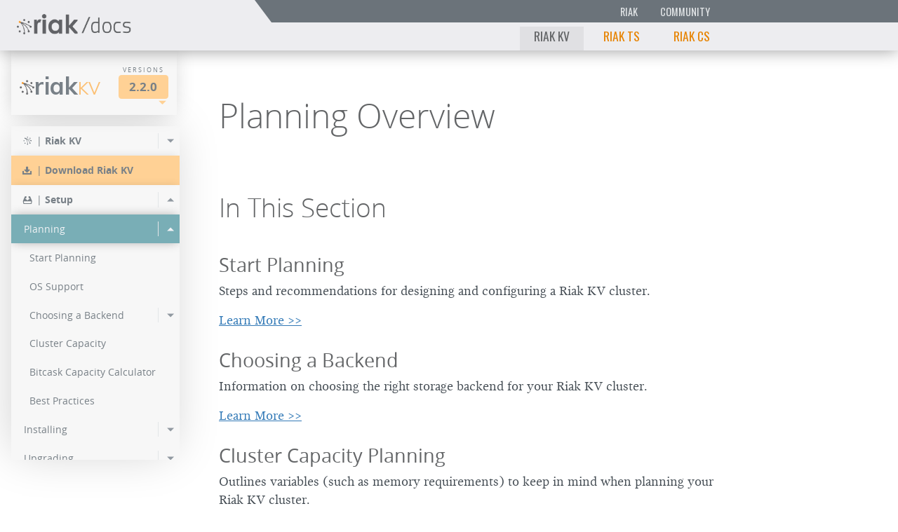

--- FILE ---
content_type: text/html
request_url: https://docs.riak.com/riak/kv/2.2.0/setup/planning/index.html
body_size: 99929
content:
<!DOCTYPE html>







<html class="no-js" lang="en">




<head>

  <meta charset="utf-8">
  <meta content="IE=edge,chrome=1" http-equiv="X-UA-Compatible">
  <meta name="viewport" content="width=device-width">
  <link rel="shortcut icon" href="/images/branding/favicon.ico" type="image/x-icon" />
<!-- Global site tag (gtag.js) - Google Analytics -->
<script async src="https://www.googletagmanager.com/gtag/js?id=UA-39891693-4"></script>
<script>
	window.dataLayer = window.dataLayer || [];
	function gtag(){dataLayer.push(arguments);}
	gtag('js', new Date());

	gtag('config', 'UA-39891693-4');
</script>
<!-- END Global site tag (gtag.js) - Google Analytics -->
<title>Planning Overview</title>

  <!-- inject:css -->
  <link rel="stylesheet" href="/css/styles-22452ad5ac.min.css">
  <!-- endinject -->
  <link rel="canonical" href="../../../latest/setup/planning/index.html" />
  <!-- The below meta tags are included to allow JS code to use variables
       defined in Hugo---our static site generator. -->
  <meta name="project" content="riak_kv">
  <meta name="version" content="2.2.0">
  <meta name="project_relative_path" content="setup/planning/">

</head>



<body class="riak_kv 2.2.0  ">


  


  
<header class="banner">



  
  <div class="float-right   banner__menu-bars   [bs] hidden-md-up">
    <div class="menu-bars   js_toggle-content-nav"></div>
  </div>



  
  <div class="float-left   banner__docs-logo">
    <a href="/index.html" class="block   docs-logo"><img class="docs-logo__image" src="/images/branding/riak_docs_logo.png"></a>
  </div>



  
  <div class="overflow-hidden   banner__navigation-pane   [bs] hidden-sm-down">


    
    <div class="float-left    banner__intra-brand__width-wrapper">
    <div class="float-right   banner__intra-brand">
	<div class="float-right">
	  <a class="inline-block   banner__brand-link" href="https://riak.com/index.html">Riak</a><a class="inline-block   banner__brand-link" href="/community/">Community</a></div>
    </div>
    </div>




    
    <div class="float-left    banner__intra-site__width-wrapper">
    <div class="float-right   banner__intra-site">
      
      <a class="inline-block   banner__brand-link banner__brand-link--current">Riak KV</a><a class="inline-block   banner__brand-link " href="../../../../ts/latest/index.html">Riak TS</a><a class="inline-block   banner__brand-link " href="/riak/cs/latest/index.html">Riak CS</a></div>
    </div>


  </div>

</header>



  
  



<nav class="content-nav content-nav--top-size-full">




  <div class="content-nav__fixed-top">
    


    <div class="clearfix   version-picker">

  
      <a class="inline-block float-left    product__title" href="/"><img class="product__logo" src="/images/branding/riak-logo.png">Riak<span class="product__title-highlight">KV</span>
      </a>
  

      <div class="inline-block float-right   selector selector--version">
        <header class="selector__title">Versions</header>
        <button class="selector__btn" type="button">2.2.0</button>
        <div    class="selector__arrow"></div>
      </div>

    </div>


  </div>


  
  <div class="overflow-y-hidden   selector-pane__sizing-box selector-pane__sizing-box--hidden">
  <div class="                    selector-pane__shadow-box">

    
    <div class="edge-fader edge-fader--left">
      <span class="inline-block   edge-fader__arrow edge-fader__arrow--invisible"></span>
    </div>
    <div class="edge-fader edge-fader--right">
      <span class="inline-block   edge-fader__arrow edge-fader__arrow--invisible"></span>
    </div>

    <div class="overflow-x        selector-pane__primary selector-pane--versions  js_edge-fader--target">
      
    </div>
  </div>
  </div>




  
  <div class="             content-nav__primary__sizing-box">
  <div class="             content-nav__primary__shadow-box">
  <div class="overflow-y   content-nav__primary">

    <div class="content-nav__menu-container">

      <ul class="content-menu
                 content-menu--depth-0
                 content-menu--open">


        <li >

          <div class="content-menu__item ">

            <span class="block float-left   content-menu__icon-container   docs-icon--riak">|</span>
            <span class="block float-right   content-menu__menu-toggle
                        ">
            </span>

            <a class="block overflow   content-menu__link--depth-0"  href="../../index.html" >
              <span class="block   content-menu__item__right-border"><strong>Riak KV</strong></span>
            </a>

          </div>
          
          


<ul class="content-menu
           content-menu--depth-1
           "
    style="display: none">



  <li>

    <div class="content-menu__item ">

      <a class="block overflow   content-menu__link--depth-1"  href="/riak/kv/2.2.0/release-notes.1.html" >
        <span class="block   content-menu__item__right-border">Release Notes</span>
      </a>

    </div>

  </li>



</ul>

        </li>


        <li class="content-menu__download-entry">

          <div class="content-menu__item ">

            <span class="block float-left   content-menu__icon-container   docs-icon--download-alt">|</span>

            <a class="block overflow   content-menu__link--depth-0"  href="/riak/kv/2.2.0/downloads/index.html" >
              <span class="block   content-menu__item__right-border"><strong>Download Riak KV</strong></span>
            </a>

          </div>

        </li>


        <li >

          <div class="content-menu__item ">

            <span class="block float-left   content-menu__icon-container   docs-icon--install">|</span>
            <span class="block float-right   content-menu__menu-toggle
                         content-menu__menu-toggle--open ">
            </span>

            <a class="block overflow   content-menu__link--depth-0"  href="/riak/kv/2.2.0/setup/index.html" >
              <span class="block   content-menu__item__right-border"><strong>Setup</strong></span>
            </a>

          </div>
          
          


<ul class="content-menu
           content-menu--depth-1
           content-menu--open"
    style="display: block">



  <li>

    <div class="content-menu__item  content-menu__item--selected ">
      <span class="block float-right   content-menu__menu-toggle
                   content-menu__menu-toggle--open ">
      </span>

      <a class="block overflow   content-menu__link--depth-1" >
        <span class="block   content-menu__item__right-border">Planning</span>
      </a>

    </div>
    
    


<ul class="content-menu
           content-menu--depth-2
           content-menu--open"
    style="display: block">



  <li>

    <div class="content-menu__item ">

      <a class="block overflow   content-menu__link--depth-2"  href="/riak/kv/2.2.0/setup/planning/start.1.html" >
        <span class="block   content-menu__item__right-border">Start Planning</span>
      </a>

    </div>

  </li>



  <li>

    <div class="content-menu__item ">

      <a class="block overflow   content-menu__link--depth-2"  href="/riak/kv/2.2.0/setup/planning/operating-system/index.html" >
        <span class="block   content-menu__item__right-border">OS Support</span>
      </a>

    </div>

  </li>



  <li>

    <div class="content-menu__item ">
      <span class="block float-right   content-menu__menu-toggle
                  ">
      </span>

      <a class="block overflow   content-menu__link--depth-2"  href="/riak/kv/2.2.0/setup/planning/backend.1.html" >
        <span class="block   content-menu__item__right-border">Choosing a Backend</span>
      </a>

    </div>
    
    


<ul class="content-menu
           content-menu--depth-3
           "
    style="display: none">



  <li>

    <div class="content-menu__item ">

      <a class="block overflow   content-menu__link--depth-3"  href="/riak/kv/2.2.0/setup/planning/backend/bitcask.1.html" >
        <span class="block   content-menu__item__right-border">Bitcask</span>
      </a>

    </div>

  </li>



  <li>

    <div class="content-menu__item ">

      <a class="block overflow   content-menu__link--depth-3"  href="/riak/kv/2.2.0/setup/planning/backend/leveldb.1.html" >
        <span class="block   content-menu__item__right-border">LevelDB</span>
      </a>

    </div>

  </li>



  <li>

    <div class="content-menu__item ">

      <a class="block overflow   content-menu__link--depth-3"  href="/riak/kv/2.2.0/setup/planning/backend/memory.1.html" >
        <span class="block   content-menu__item__right-border">Memory</span>
      </a>

    </div>

  </li>



  <li>

    <div class="content-menu__item ">

      <a class="block overflow   content-menu__link--depth-3"  href="/riak/kv/2.2.0/setup/planning/backend/multi.1.html" >
        <span class="block   content-menu__item__right-border">Multi-backend</span>
      </a>

    </div>

  </li>



</ul>

  </li>



  <li>

    <div class="content-menu__item ">

      <a class="block overflow   content-menu__link--depth-2"  href="/riak/kv/2.2.0/setup/planning/cluster-capacity.1.html" >
        <span class="block   content-menu__item__right-border">Cluster Capacity</span>
      </a>

    </div>

  </li>



  <li>

    <div class="content-menu__item ">

      <a class="block overflow   content-menu__link--depth-2"  href="/riak/kv/2.2.0/setup/planning/bitcask-capacity-calc.1.html" >
        <span class="block   content-menu__item__right-border">Bitcask Capacity Calculator</span>
      </a>

    </div>

  </li>



  <li>

    <div class="content-menu__item ">

      <a class="block overflow   content-menu__link--depth-2"  href="/riak/kv/2.2.0/setup/planning/best-practices.1.html" >
        <span class="block   content-menu__item__right-border">Best Practices</span>
      </a>

    </div>

  </li>



</ul>

  </li>



  <li>

    <div class="content-menu__item ">
      <span class="block float-right   content-menu__menu-toggle
                  ">
      </span>

      <a class="block overflow   content-menu__link--depth-1"  href="/riak/kv/2.2.0/setup/installing.1.html" >
        <span class="block   content-menu__item__right-border">Installing</span>
      </a>

    </div>
    
    


<ul class="content-menu
           content-menu--depth-2
           "
    style="display: none">



  <li>

    <div class="content-menu__item ">

      <a class="block overflow   content-menu__link--depth-2"  href="/riak/kv/2.2.0/setup/installing/amazon-web-services.1.html" >
        <span class="block   content-menu__item__right-border">Amazon Web Services</span>
      </a>

    </div>

  </li>



  <li>

    <div class="content-menu__item ">

      <a class="block overflow   content-menu__link--depth-2"  href="/riak/kv/2.2.0/setup/installing/debian-ubuntu.1.html" >
        <span class="block   content-menu__item__right-border">Debian &amp; Ubuntu</span>
      </a>

    </div>

  </li>



  <li>

    <div class="content-menu__item ">

      <a class="block overflow   content-menu__link--depth-2"  href="/riak/kv/2.2.0/setup/installing/freebsd.1.html" >
        <span class="block   content-menu__item__right-border">FreeBSD</span>
      </a>

    </div>

  </li>



  <li>

    <div class="content-menu__item ">

      <a class="block overflow   content-menu__link--depth-2"  href="/riak/kv/2.2.0/setup/installing/mac-osx.1.html" >
        <span class="block   content-menu__item__right-border">Mac OS X</span>
      </a>

    </div>

  </li>



  <li>

    <div class="content-menu__item ">

      <a class="block overflow   content-menu__link--depth-2"  href="/riak/kv/2.2.0/setup/installing/rhel-centos.1.html" >
        <span class="block   content-menu__item__right-border">RHEL &amp; CentOS</span>
      </a>

    </div>

  </li>



  <li>

    <div class="content-menu__item ">

      <a class="block overflow   content-menu__link--depth-2"  href="/riak/kv/2.2.0/setup/installing/smartos.1.html" >
        <span class="block   content-menu__item__right-border">SmartOS</span>
      </a>

    </div>

  </li>



  <li>

    <div class="content-menu__item ">

      <a class="block overflow   content-menu__link--depth-2"  href="/riak/kv/2.2.0/setup/installing/solaris.1.html" >
        <span class="block   content-menu__item__right-border">Solaris</span>
      </a>

    </div>

  </li>



  <li>

    <div class="content-menu__item ">

      <a class="block overflow   content-menu__link--depth-2"  href="/riak/kv/2.2.0/setup/installing/suse.1.html" >
        <span class="block   content-menu__item__right-border">SUSE</span>
      </a>

    </div>

  </li>



  <li>

    <div class="content-menu__item ">

      <a class="block overflow   content-menu__link--depth-2"  href="/riak/kv/2.2.0/setup/installing/windows-azure.1.html" >
        <span class="block   content-menu__item__right-border">Windows Azure</span>
      </a>

    </div>

  </li>



  <li>

    <div class="content-menu__item ">
      <span class="block float-right   content-menu__menu-toggle
                  ">
      </span>

      <a class="block overflow   content-menu__link--depth-2"  href="/riak/kv/2.2.0/setup/installing/source.1.html" >
        <span class="block   content-menu__item__right-border">Installing From Source</span>
      </a>

    </div>
    
    


<ul class="content-menu
           content-menu--depth-3
           "
    style="display: none">



  <li>

    <div class="content-menu__item ">

      <a class="block overflow   content-menu__link--depth-3"  href="/riak/kv/2.2.0/setup/installing/source/erlang.1.html" >
        <span class="block   content-menu__item__right-border">Installing Erlang</span>
      </a>

    </div>

  </li>



  <li>

    <div class="content-menu__item ">

      <a class="block overflow   content-menu__link--depth-3"  href="/riak/kv/2.2.0/setup/installing/source/jvm/index.html" >
        <span class="block   content-menu__item__right-border">Installing the JVM</span>
      </a>

    </div>

  </li>



</ul>

  </li>



  <li>

    <div class="content-menu__item ">

      <a class="block overflow   content-menu__link--depth-2"  href="/riak/kv/2.2.0/setup/installing/verify.1.html" >
        <span class="block   content-menu__item__right-border">Verifying an Installation</span>
      </a>

    </div>

  </li>



</ul>

  </li>



  <li>

    <div class="content-menu__item ">
      <span class="block float-right   content-menu__menu-toggle
                  ">
      </span>

      <a class="block overflow   content-menu__link--depth-1"  href="/riak/kv/2.2.0/setup/upgrading.1.html" >
        <span class="block   content-menu__item__right-border">Upgrading</span>
      </a>

    </div>
    
    


<ul class="content-menu
           content-menu--depth-2
           "
    style="display: none">



  <li>

    <div class="content-menu__item ">

      <a class="block overflow   content-menu__link--depth-2"  href="/riak/kv/2.2.0/setup/upgrading/checklist.1.html" >
        <span class="block   content-menu__item__right-border">Production Checklist</span>
      </a>

    </div>

  </li>



  <li>

    <div class="content-menu__item ">

      <a class="block overflow   content-menu__link--depth-2"  href="/riak/kv/2.2.0/setup/upgrading/version.1.html" >
        <span class="block   content-menu__item__right-border">Upgrading to 2.2.0</span>
      </a>

    </div>

  </li>



</ul>

  </li>



  <li>

    <div class="content-menu__item ">

      <a class="block overflow   content-menu__link--depth-1"  href="/riak/kv/2.2.0/setup/downgrade.1.html" >
        <span class="block   content-menu__item__right-border">Downgrading</span>
      </a>

    </div>

  </li>



</ul>

        </li>


        <li >

          <div class="content-menu__item ">

            <span class="block float-left   content-menu__icon-container   docs-icon--cog">|</span>
            <span class="block float-right   content-menu__menu-toggle
                        ">
            </span>

            <a class="block overflow   content-menu__link--depth-0"  href="/riak/kv/2.2.0/configuring.1.html" >
              <span class="block   content-menu__item__right-border"><strong>Configuring</strong></span>
            </a>

          </div>
          
          


<ul class="content-menu
           content-menu--depth-1
           "
    style="display: none">



  <li>

    <div class="content-menu__item ">

      <a class="block overflow   content-menu__link--depth-1"  href="/riak/kv/2.2.0/configuring/basic.1.html" >
        <span class="block   content-menu__item__right-border">Basic Configuration</span>
      </a>

    </div>

  </li>



  <li>

    <div class="content-menu__item ">

      <a class="block overflow   content-menu__link--depth-1"  href="/riak/kv/2.2.0/configuring/backend.1.html" >
        <span class="block   content-menu__item__right-border">Backend Configuration</span>
      </a>

    </div>

  </li>



  <li>

    <div class="content-menu__item ">

      <a class="block overflow   content-menu__link--depth-1"  href="/riak/kv/2.2.0/configuring/managing.1.html" >
        <span class="block   content-menu__item__right-border">Managing Configuration</span>
      </a>

    </div>

  </li>



  <li>

    <div class="content-menu__item ">

      <a class="block overflow   content-menu__link--depth-1"  href="/riak/kv/2.2.0/configuring/reference.html" >
        <span class="block   content-menu__item__right-border">Configuration Reference</span>
      </a>

    </div>

  </li>



  <li>

    <div class="content-menu__item ">

      <a class="block overflow   content-menu__link--depth-1"  href="/riak/kv/2.2.0/configuring/load-balancing-proxy/" >
        <span class="block   content-menu__item__right-border">Load Balancing &amp; Proxy</span>
      </a>

    </div>

  </li>



  <li>

    <div class="content-menu__item ">

      <a class="block overflow   content-menu__link--depth-1"  href="/riak/kv/2.2.0/configuring/search.1.html" >
        <span class="block   content-menu__item__right-border">Riak Search Settings</span>
      </a>

    </div>

  </li>



  <li>

    <div class="content-menu__item ">

      <a class="block overflow   content-menu__link--depth-1"  href="/riak/kv/2.2.0/configuring/mapreduce.1.html" >
        <span class="block   content-menu__item__right-border">MapReduce Settings</span>
      </a>

    </div>

  </li>



  <li>

    <div class="content-menu__item ">

      <a class="block overflow   content-menu__link--depth-1"  href="../../configuring/global-object-expiration/" >
        <span class="block   content-menu__item__right-border">Global Object Expiration</span>
      </a>

    </div>

  </li>



  <li>

    <div class="content-menu__item ">

      <a class="block overflow   content-menu__link--depth-1"  href="/riak/kv/2.2.0/configuring/strong-consistency.1.html" >
        <span class="block   content-menu__item__right-border">Implementing Strong Consistency</span>
      </a>

    </div>

  </li>



  <li>

    <div class="content-menu__item ">
      <span class="block float-right   content-menu__menu-toggle
                  ">
      </span>

      <a class="block overflow   content-menu__link--depth-1"  href="/riak/kv/2.2.0/configuring/v3-multi-datacenter.html" >
        <span class="block   content-menu__item__right-border">V3 Multi-Datacenter</span>
      </a>

    </div>
    
    


<ul class="content-menu
           content-menu--depth-2
           "
    style="display: none">



  <li>

    <div class="content-menu__item ">

      <a class="block overflow   content-menu__link--depth-2"  href="/riak/kv/2.2.0/configuring/v3-multi-datacenter/quick-start/index.html" >
        <span class="block   content-menu__item__right-border">Quickstart</span>
      </a>

    </div>

  </li>



  <li>

    <div class="content-menu__item ">

      <a class="block overflow   content-menu__link--depth-2"  href="/riak/kv/2.2.0/configuring/v3-multi-datacenter/nat.1.html" >
        <span class="block   content-menu__item__right-border">With NAT</span>
      </a>

    </div>

  </li>



  <li>

    <div class="content-menu__item ">

      <a class="block overflow   content-menu__link--depth-2"  href="/riak/kv/2.2.0/configuring/v3-multi-datacenter/ssl.1.html" >
        <span class="block   content-menu__item__right-border">SSL</span>
      </a>

    </div>

  </li>



</ul>

  </li>



  <li>

    <div class="content-menu__item ">
      <span class="block float-right   content-menu__menu-toggle
                  ">
      </span>

      <a class="block overflow   content-menu__link--depth-1"  href="/riak/kv/2.2.0/configuring/v2-multi-datacenter/index.html" >
        <span class="block   content-menu__item__right-border">V2 Multi-Datacenter</span>
      </a>

    </div>
    
    


<ul class="content-menu
           content-menu--depth-2
           "
    style="display: none">



  <li>

    <div class="content-menu__item ">

      <a class="block overflow   content-menu__link--depth-2"  href="/riak/kv/2.2.0/configuring/v2-multi-datacenter/quick-start/index.html" >
        <span class="block   content-menu__item__right-border">Quickstart</span>
      </a>

    </div>

  </li>



  <li>

    <div class="content-menu__item ">

      <a class="block overflow   content-menu__link--depth-2"  href="/riak/kv/2.2.0/configuring/v2-multi-datacenter/nat/index.html" >
        <span class="block   content-menu__item__right-border">With NAT</span>
      </a>

    </div>

  </li>



  <li>

    <div class="content-menu__item ">

      <a class="block overflow   content-menu__link--depth-2"  href="/riak/kv/2.2.0/configuring/v2-multi-datacenter/ssl.1.html" >
        <span class="block   content-menu__item__right-border">SSL</span>
      </a>

    </div>

  </li>



</ul>

  </li>



</ul>

        </li>


        <li >

          <div class="content-menu__item ">

            <span class="block float-left   content-menu__icon-container   docs-icon--database">|</span>
            <span class="block float-right   content-menu__menu-toggle
                        ">
            </span>

            <a class="block overflow   content-menu__link--depth-0"  href="/riak/kv/2.2.0/using/index.html" >
              <span class="block   content-menu__item__right-border"><strong>Using</strong></span>
            </a>

          </div>
          
          


<ul class="content-menu
           content-menu--depth-1
           "
    style="display: none">



  <li>

    <div class="content-menu__item ">

      <a class="block overflow   content-menu__link--depth-1"  href="/riak/kv/2.2.0/using/running-a-cluster.1.html" >
        <span class="block   content-menu__item__right-border">Running a Cluster</span>
      </a>

    </div>

  </li>



  <li>

    <div class="content-menu__item ">
      <span class="block float-right   content-menu__menu-toggle
                  ">
      </span>

      <a class="block overflow   content-menu__link--depth-1"  href="../../using/admin/index.html" >
        <span class="block   content-menu__item__right-border">Cluster Administration</span>
      </a>

    </div>
    
    


<ul class="content-menu
           content-menu--depth-2
           "
    style="display: none">



  <li>

    <div class="content-menu__item ">

      <a class="block overflow   content-menu__link--depth-2"  href="/riak/kv/2.2.0/using/admin/commands.1.html" >
        <span class="block   content-menu__item__right-border">Cluster Admin Commands</span>
      </a>

    </div>

  </li>



  <li>

    <div class="content-menu__item ">

      <a class="block overflow   content-menu__link--depth-2"  href="/riak/kv/2.2.0/using/admin/riak-admin.1.html" >
        <span class="block   content-menu__item__right-border">riak-admin CLI</span>
      </a>

    </div>

  </li>



  <li>

    <div class="content-menu__item ">

      <a class="block overflow   content-menu__link--depth-2"  href="/riak/kv/2.2.0/using/admin/riak-cli.1.html" >
        <span class="block   content-menu__item__right-border">riak CLI</span>
      </a>

    </div>

  </li>



  <li>

    <div class="content-menu__item ">

      <a class="block overflow   content-menu__link--depth-2"  href="/riak/kv/2.2.0/using/admin/riak-control.1.html" >
        <span class="block   content-menu__item__right-border">Riak Control</span>
      </a>

    </div>

  </li>



</ul>

  </li>



  <li>

    <div class="content-menu__item ">
      <span class="block float-right   content-menu__menu-toggle
                  ">
      </span>

      <a class="block overflow   content-menu__link--depth-1"  href="/riak/kv/2.2.0/using/cluster-operations.1.html" >
        <span class="block   content-menu__item__right-border">Cluster Operations</span>
      </a>

    </div>
    
    


<ul class="content-menu
           content-menu--depth-2
           "
    style="display: none">



  <li>

    <div class="content-menu__item ">

      <a class="block overflow   content-menu__link--depth-2"  href="/riak/kv/2.2.0/using/cluster-operations/adding-removing-nodes.1.html" >
        <span class="block   content-menu__item__right-border">Adding/Removing Nodes</span>
      </a>

    </div>

  </li>



  <li>

    <div class="content-menu__item ">

      <a class="block overflow   content-menu__link--depth-2"  href="/riak/kv/2.2.0/using/cluster-operations/changing-cluster-info.1.html" >
        <span class="block   content-menu__item__right-border">Changing Cluster Info</span>
      </a>

    </div>

  </li>



  <li>

    <div class="content-menu__item ">

      <a class="block overflow   content-menu__link--depth-2"  href="/riak/kv/2.2.0/using/cluster-operations/replacing-node.1.html" >
        <span class="block   content-menu__item__right-border">Replacing a Node</span>
      </a>

    </div>

  </li>



  <li>

    <div class="content-menu__item ">

      <a class="block overflow   content-menu__link--depth-2"  href="/riak/kv/2.2.0/using/cluster-operations/inspecting-node.1.html" >
        <span class="block   content-menu__item__right-border">Inspecting a Node</span>
      </a>

    </div>

  </li>



  <li>

    <div class="content-menu__item ">

      <a class="block overflow   content-menu__link--depth-2"  href="/riak/kv/2.2.0/using/cluster-operations/bucket-types.1.html" >
        <span class="block   content-menu__item__right-border">Bucket Types</span>
      </a>

    </div>

  </li>



  <li>

    <div class="content-menu__item ">

      <a class="block overflow   content-menu__link--depth-2"  href="/riak/kv/2.2.0/using/cluster-operations/logging.1.html" >
        <span class="block   content-menu__item__right-border">Logging</span>
      </a>

    </div>

  </li>



  <li>

    <div class="content-menu__item ">

      <a class="block overflow   content-menu__link--depth-2"  href="/riak/kv/2.2.0/using/cluster-operations/backing-up.1.html" >
        <span class="block   content-menu__item__right-border">Backing Up</span>
      </a>

    </div>

  </li>



  <li>

    <div class="content-menu__item ">

      <a class="block overflow   content-menu__link--depth-2"  href="/riak/kv/2.2.0/using/cluster-operations/handoff.1.html" >
        <span class="block   content-menu__item__right-border">Handoff</span>
      </a>

    </div>

  </li>



  <li>

    <div class="content-menu__item ">

      <a class="block overflow   content-menu__link--depth-2"  href="/riak/kv/2.2.0/using/cluster-operations/strong-consistency.1.html" >
        <span class="block   content-menu__item__right-border">Monitoring Strong Consistency</span>
      </a>

    </div>

  </li>



  <li>

    <div class="content-menu__item ">

      <a class="block overflow   content-menu__link--depth-2"  href="/riak/kv/2.2.0/using/cluster-operations/active-anti-entropy.1.html" >
        <span class="block   content-menu__item__right-border">Managing Active Anti-Entropy</span>
      </a>

    </div>

  </li>



  <li>

    <div class="content-menu__item ">

      <a class="block overflow   content-menu__link--depth-2"  href="/riak/kv/2.2.0/using/cluster-operations/v3-multi-datacenter.html" >
        <span class="block   content-menu__item__right-border">V3 Multi-Datacenter</span>
      </a>

    </div>

  </li>



  <li>

    <div class="content-menu__item ">

      <a class="block overflow   content-menu__link--depth-2"  href="/riak/kv/2.2.0/using/cluster-operations/v2-multi-datacenter.1.html" >
        <span class="block   content-menu__item__right-border">V2 Multi-Datacenter</span>
      </a>

    </div>

  </li>



</ul>

  </li>



  <li>

    <div class="content-menu__item ">
      <span class="block float-right   content-menu__menu-toggle
                  ">
      </span>

      <a class="block overflow   content-menu__link--depth-1"  href="/riak/kv/2.2.0/using/repair-recovery.1.html" >
        <span class="block   content-menu__item__right-border">Repair &amp; Recovery</span>
      </a>

    </div>
    
    


<ul class="content-menu
           content-menu--depth-2
           "
    style="display: none">



  <li>

    <div class="content-menu__item ">

      <a class="block overflow   content-menu__link--depth-2"  href="/riak/kv/2.2.0/using/repair-recovery/failure-recovery.1.html" >
        <span class="block   content-menu__item__right-border">Failure &amp; Recovery</span>
      </a>

    </div>

  </li>



  <li>

    <div class="content-menu__item ">

      <a class="block overflow   content-menu__link--depth-2"  href="/riak/kv/2.2.0/using/repair-recovery/errors.1.html" >
        <span class="block   content-menu__item__right-border">Errors</span>
      </a>

    </div>

  </li>



  <li>

    <div class="content-menu__item ">

      <a class="block overflow   content-menu__link--depth-2"  href="/riak/kv/2.2.0/using/repair-recovery/repairs.1.html" >
        <span class="block   content-menu__item__right-border">Repairs</span>
      </a>

    </div>

  </li>



  <li>

    <div class="content-menu__item ">

      <a class="block overflow   content-menu__link--depth-2"  href="/riak/kv/2.2.0/using/repair-recovery/rolling-restart/index.html" >
        <span class="block   content-menu__item__right-border">Rolling Restarts</span>
      </a>

    </div>

  </li>



  <li>

    <div class="content-menu__item ">

      <a class="block overflow   content-menu__link--depth-2"  href="/riak/kv/2.2.0/using/repair-recovery/failed-node/index.html" >
        <span class="block   content-menu__item__right-border">Recover a Failed Node</span>
      </a>

    </div>

  </li>



  <li>

    <div class="content-menu__item ">

      <a class="block overflow   content-menu__link--depth-2"  href="/riak/kv/2.2.0/using/repair-recovery/secondary-indexes/index.html" >
        <span class="block   content-menu__item__right-border">Repair Secondary Indexes</span>
      </a>

    </div>

  </li>



  <li>

    <div class="content-menu__item ">

      <a class="block overflow   content-menu__link--depth-2"  href="/riak/kv/2.2.0/using/repair-recovery/rolling-replaces/index.html" >
        <span class="block   content-menu__item__right-border">Rolling Replaces</span>
      </a>

    </div>

  </li>



</ul>

  </li>



  <li>

    <div class="content-menu__item ">
      <span class="block float-right   content-menu__menu-toggle
                  ">
      </span>

      <a class="block overflow   content-menu__link--depth-1"  href="/riak/kv/2.2.0/using/security.1.html" >
        <span class="block   content-menu__item__right-border">Security</span>
      </a>

    </div>
    
    


<ul class="content-menu
           content-menu--depth-2
           "
    style="display: none">



  <li>

    <div class="content-menu__item ">

      <a class="block overflow   content-menu__link--depth-2"  href="/riak/kv/2.2.0/using/security/basics.1.html" >
        <span class="block   content-menu__item__right-border">Security Basics</span>
      </a>

    </div>

  </li>



  <li>

    <div class="content-menu__item ">

      <a class="block overflow   content-menu__link--depth-2"  href="/riak/kv/2.2.0/using/security/managing-sources.1.html" >
        <span class="block   content-menu__item__right-border">Managing Security Sources</span>
      </a>

    </div>

  </li>



</ul>

  </li>



  <li>

    <div class="content-menu__item ">
      <span class="block float-right   content-menu__menu-toggle
                  ">
      </span>

      <a class="block overflow   content-menu__link--depth-1"  href="/riak/kv/2.2.0/using/performance.1.html" >
        <span class="block   content-menu__item__right-border">Performance</span>
      </a>

    </div>
    
    


<ul class="content-menu
           content-menu--depth-2
           "
    style="display: none">



  <li>

    <div class="content-menu__item ">

      <a class="block overflow   content-menu__link--depth-2"  href="/riak/kv/2.2.0/using/performance/benchmarking.1.html" >
        <span class="block   content-menu__item__right-border">Benchmarking</span>
      </a>

    </div>

  </li>



  <li>

    <div class="content-menu__item ">

      <a class="block overflow   content-menu__link--depth-2"  href="/riak/kv/2.2.0/using/performance/open-files-limit/" >
        <span class="block   content-menu__item__right-border">Open Files Limit</span>
      </a>

    </div>

  </li>



  <li>

    <div class="content-menu__item ">

      <a class="block overflow   content-menu__link--depth-2"  href="/riak/kv/2.2.0/using/performance/v2-scheduling-fullsync/index.html" >
        <span class="block   content-menu__item__right-border">V2 Scheduling Fullsync</span>
      </a>

    </div>

  </li>



  <li>

    <div class="content-menu__item ">

      <a class="block overflow   content-menu__link--depth-2"  href="/riak/kv/2.2.0/using/performance/latency-reduction.1.html" >
        <span class="block   content-menu__item__right-border">Latency Reduction</span>
      </a>

    </div>

  </li>



  <li>

    <div class="content-menu__item ">

      <a class="block overflow   content-menu__link--depth-2"  href="/riak/kv/2.2.0/using/performance/erlang.1.html" >
        <span class="block   content-menu__item__right-border">Erlang VM</span>
      </a>

    </div>

  </li>



  <li>

    <div class="content-menu__item ">

      <a class="block overflow   content-menu__link--depth-2"  href="/riak/kv/2.2.0/using/performance/amazon-web-services.1.html" >
        <span class="block   content-menu__item__right-border">Amazon Web Services</span>
      </a>

    </div>

  </li>



  <li>

    <div class="content-menu__item ">

      <a class="block overflow   content-menu__link--depth-2"  href="/riak/kv/2.2.0/using/performance/multi-datacenter-tuning/" >
        <span class="block   content-menu__item__right-border">Multi-Datacenter Replication</span>
      </a>

    </div>

  </li>



</ul>

  </li>



  <li>

    <div class="content-menu__item ">
      <span class="block float-right   content-menu__menu-toggle
                  ">
      </span>

      <a class="block overflow   content-menu__link--depth-1"  href="/riak/kv/2.2.0/using/troubleshooting.1.html" >
        <span class="block   content-menu__item__right-border">Troubleshooting</span>
      </a>

    </div>
    
    


<ul class="content-menu
           content-menu--depth-2
           "
    style="display: none">



  <li>

    <div class="content-menu__item ">

      <a class="block overflow   content-menu__link--depth-2"  href="/riak/kv/2.2.0/using/troubleshooting/http-204.1.html" >
        <span class="block   content-menu__item__right-border">HTTP 204</span>
      </a>

    </div>

  </li>



</ul>

  </li>



  <li>

    <div class="content-menu__item ">
      <span class="block float-right   content-menu__menu-toggle
                  ">
      </span>

      <a class="block overflow   content-menu__link--depth-1"  href="/riak/kv/2.2.0/using/reference.1.html" >
        <span class="block   content-menu__item__right-border">Reference</span>
      </a>

    </div>
    
    


<ul class="content-menu
           content-menu--depth-2
           "
    style="display: none">



  <li>

    <div class="content-menu__item ">

      <a class="block overflow   content-menu__link--depth-2"  href="/riak/kv/2.2.0/using/reference/logging.1.html" >
        <span class="block   content-menu__item__right-border">Logging</span>
      </a>

    </div>

  </li>



  <li>

    <div class="content-menu__item ">

      <a class="block overflow   content-menu__link--depth-2"  href="/riak/kv/2.2.0/using/reference/handoff.1.html" >
        <span class="block   content-menu__item__right-border">Handoff</span>
      </a>

    </div>

  </li>



  <li>

    <div class="content-menu__item ">

      <a class="block overflow   content-menu__link--depth-2"  href="/riak/kv/2.2.0/using/reference/bucket-types.1.html" >
        <span class="block   content-menu__item__right-border">Bucket Types</span>
      </a>

    </div>

  </li>



  <li>

    <div class="content-menu__item ">

      <a class="block overflow   content-menu__link--depth-2"  href="/riak/kv/2.2.0/using/reference/object-deletion.1.html" >
        <span class="block   content-menu__item__right-border">Object Deletion</span>
      </a>

    </div>

  </li>



  <li>

    <div class="content-menu__item ">

      <a class="block overflow   content-menu__link--depth-2"  href="/riak/kv/2.2.0/using/reference/runtime-interaction/index.html" >
        <span class="block   content-menu__item__right-border">Runtime Interaction</span>
      </a>

    </div>

  </li>



  <li>

    <div class="content-menu__item ">

      <a class="block overflow   content-menu__link--depth-2"  href="/riak/kv/2.2.0/using/reference/statistics-monitoring.1.html" >
        <span class="block   content-menu__item__right-border">Monitoring</span>
      </a>

    </div>

  </li>



  <li>

    <div class="content-menu__item ">

      <a class="block overflow   content-menu__link--depth-2"  href="/riak/kv/2.2.0/using/reference/snmp.html" >
        <span class="block   content-menu__item__right-border">SNMP</span>
      </a>

    </div>

  </li>



  <li>

    <div class="content-menu__item ">

      <a class="block overflow   content-menu__link--depth-2"  href="/riak/kv/2.2.0/using/reference/jmx.html" >
        <span class="block   content-menu__item__right-border">JMX Monitoring</span>
      </a>

    </div>

  </li>



  <li>

    <div class="content-menu__item ">

      <a class="block overflow   content-menu__link--depth-2"  href="/riak/kv/2.2.0/using/reference/search.1.html" >
        <span class="block   content-menu__item__right-border">Search</span>
      </a>

    </div>

  </li>



  <li>

    <div class="content-menu__item ">

      <a class="block overflow   content-menu__link--depth-2"  href="/riak/kv/2.2.0/using/reference/secondary-indexes.1.html" >
        <span class="block   content-menu__item__right-border">Secondary Indexes</span>
      </a>

    </div>

  </li>



  <li>

    <div class="content-menu__item ">

      <a class="block overflow   content-menu__link--depth-2"  href="/riak/kv/2.2.0/using/reference/custom-code.1.html" >
        <span class="block   content-menu__item__right-border">Installing Custom Code</span>
      </a>

    </div>

  </li>



  <li>

    <div class="content-menu__item ">

      <a class="block overflow   content-menu__link--depth-2"  href="/riak/kv/2.2.0/using/reference/strong-consistency.1.html" >
        <span class="block   content-menu__item__right-border">Strong Consistency</span>
      </a>

    </div>

  </li>



  <li>

    <div class="content-menu__item ">
      <span class="block float-right   content-menu__menu-toggle
                  ">
      </span>

      <a class="block overflow   content-menu__link--depth-2"  href="/riak/kv/2.2.0/using/reference/multi-datacenter.1.html" >
        <span class="block   content-menu__item__right-border">Multi-Datacenter</span>
      </a>

    </div>
    
    


<ul class="content-menu
           content-menu--depth-3
           "
    style="display: none">



  <li>

    <div class="content-menu__item ">

      <a class="block overflow   content-menu__link--depth-3"  href="/riak/kv/2.2.0/using/reference/multi-datacenter/statistics.1.html" >
        <span class="block   content-menu__item__right-border">Statistics</span>
      </a>

    </div>

  </li>



  <li>

    <div class="content-menu__item ">

      <a class="block overflow   content-menu__link--depth-3"  href="/riak/kv/2.2.0/using/reference/multi-datacenter/per-bucket-replication.1.html" >
        <span class="block   content-menu__item__right-border">Per Bucket</span>
      </a>

    </div>

  </li>



  <li>

    <div class="content-menu__item ">

      <a class="block overflow   content-menu__link--depth-3"  href="/riak/kv/2.2.0/using/reference/multi-datacenter/monitoring.1.html" >
        <span class="block   content-menu__item__right-border">Monitoring</span>
      </a>

    </div>

  </li>



  <li>

    <div class="content-menu__item ">

      <a class="block overflow   content-menu__link--depth-3"  href="/riak/kv/2.2.0/using/reference/multi-datacenter/comparison.1.html" >
        <span class="block   content-menu__item__right-border">Comparison</span>
      </a>

    </div>

  </li>



</ul>

  </li>



  <li>

    <div class="content-menu__item ">
      <span class="block float-right   content-menu__menu-toggle
                  ">
      </span>

      <a class="block overflow   content-menu__link--depth-2"  href="/riak/kv/2.2.0/using/reference/v3-multi-datacenter.1.html" >
        <span class="block   content-menu__item__right-border">V3 Replication</span>
      </a>

    </div>
    
    


<ul class="content-menu
           content-menu--depth-3
           "
    style="display: none">



  <li>

    <div class="content-menu__item ">

      <a class="block overflow   content-menu__link--depth-3"  href="/riak/kv/2.2.0/using/reference/v3-multi-datacenter/architecture.1.html" >
        <span class="block   content-menu__item__right-border">Architecture</span>
      </a>

    </div>

  </li>



  <li>

    <div class="content-menu__item ">

      <a class="block overflow   content-menu__link--depth-3"  href="/riak/kv/2.2.0/using/reference/v3-multi-datacenter/aae.1.html" >
        <span class="block   content-menu__item__right-border">Active Anti-Entropy</span>
      </a>

    </div>

  </li>



  <li>

    <div class="content-menu__item ">

      <a class="block overflow   content-menu__link--depth-3"  href="/riak/kv/2.2.0/using/reference/v3-multi-datacenter/cascading-writes.1.html" >
        <span class="block   content-menu__item__right-border">Cascading Writes</span>
      </a>

    </div>

  </li>



  <li>

    <div class="content-menu__item ">

      <a class="block overflow   content-menu__link--depth-3"  href="/riak/kv/2.2.0/using/reference/v3-multi-datacenter/scheduling-fullsync.1.html" >
        <span class="block   content-menu__item__right-border">Scheduling Fullsync</span>
      </a>

    </div>

  </li>



</ul>

  </li>



  <li>

    <div class="content-menu__item ">
      <span class="block float-right   content-menu__menu-toggle
                  ">
      </span>

      <a class="block overflow   content-menu__link--depth-2"  href="/riak/kv/2.2.0/using/reference/v2-multi-datacenter.1.html" >
        <span class="block   content-menu__item__right-border">V2 Replication</span>
      </a>

    </div>
    
    


<ul class="content-menu
           content-menu--depth-3
           "
    style="display: none">



  <li>

    <div class="content-menu__item ">

      <a class="block overflow   content-menu__link--depth-3"  href="/riak/kv/2.2.0/using/reference/v2-multi-datacenter/architecture.1.html" >
        <span class="block   content-menu__item__right-border">Architecture</span>
      </a>

    </div>

  </li>



  <li>

    <div class="content-menu__item ">

      <a class="block overflow   content-menu__link--depth-3"  href="/riak/kv/2.2.0/using/reference/v2-multi-datacenter/scheduling-fullsync.1.html" >
        <span class="block   content-menu__item__right-border">Scheduling Fullsync</span>
      </a>

    </div>

  </li>



</ul>

  </li>



</ul>

  </li>



</ul>

        </li>


        <li >

          <div class="content-menu__item ">

            <span class="block float-left   content-menu__icon-container   docs-icon--lambda">|</span>
            <span class="block float-right   content-menu__menu-toggle
                        ">
            </span>

            <a class="block overflow   content-menu__link--depth-0"  href="/riak/kv/2.2.0/developing.1.html" >
              <span class="block   content-menu__item__right-border"><strong>Developing</strong></span>
            </a>

          </div>
          
          


<ul class="content-menu
           content-menu--depth-1
           "
    style="display: none">



  <li>

    <div class="content-menu__item ">
      <span class="block float-right   content-menu__menu-toggle
                  ">
      </span>

      <a class="block overflow   content-menu__link--depth-1"  href="/riak/kv/2.2.0/developing/getting-started.1.html" >
        <span class="block   content-menu__item__right-border">Getting Started</span>
      </a>

    </div>
    
    


<ul class="content-menu
           content-menu--depth-2
           "
    style="display: none">



  <li>

    <div class="content-menu__item ">
      <span class="block float-right   content-menu__menu-toggle
                  ">
      </span>

      <a class="block overflow   content-menu__link--depth-2"  href="/riak/kv/2.2.0/developing/getting-started/java/index.html" >
        <span class="block   content-menu__item__right-border">Java</span>
      </a>

    </div>
    
    


<ul class="content-menu
           content-menu--depth-3
           "
    style="display: none">



  <li>

    <div class="content-menu__item ">

      <a class="block overflow   content-menu__link--depth-3"  href="/riak/kv/2.2.0/developing/getting-started/java/crud-operations.1.html" >
        <span class="block   content-menu__item__right-border">CRUD Operations</span>
      </a>

    </div>

  </li>



  <li>

    <div class="content-menu__item ">

      <a class="block overflow   content-menu__link--depth-3"  href="/riak/kv/2.2.0/developing/getting-started/java/querying/index.html" >
        <span class="block   content-menu__item__right-border">Querying</span>
      </a>

    </div>

  </li>



  <li>

    <div class="content-menu__item ">

      <a class="block overflow   content-menu__link--depth-3"  href="/riak/kv/2.2.0/developing/getting-started/java/object-modeling.1.html" >
        <span class="block   content-menu__item__right-border">Object Modeling</span>
      </a>

    </div>

  </li>



</ul>

  </li>



  <li>

    <div class="content-menu__item ">
      <span class="block float-right   content-menu__menu-toggle
                  ">
      </span>

      <a class="block overflow   content-menu__link--depth-2"  href="/riak/kv/2.2.0/developing/getting-started/ruby/index.html" >
        <span class="block   content-menu__item__right-border">Ruby</span>
      </a>

    </div>
    
    


<ul class="content-menu
           content-menu--depth-3
           "
    style="display: none">



  <li>

    <div class="content-menu__item ">

      <a class="block overflow   content-menu__link--depth-3"  href="/riak/kv/2.2.0/developing/getting-started/ruby/crud-operations.1.html" >
        <span class="block   content-menu__item__right-border">CRUD Operations</span>
      </a>

    </div>

  </li>



  <li>

    <div class="content-menu__item ">

      <a class="block overflow   content-menu__link--depth-3"  href="/riak/kv/2.2.0/developing/getting-started/ruby/querying/index.html" >
        <span class="block   content-menu__item__right-border">Querying</span>
      </a>

    </div>

  </li>



  <li>

    <div class="content-menu__item ">

      <a class="block overflow   content-menu__link--depth-3"  href="/riak/kv/2.2.0/developing/getting-started/ruby/object-modeling.1.html" >
        <span class="block   content-menu__item__right-border">Object Modeling</span>
      </a>

    </div>

  </li>



</ul>

  </li>



  <li>

    <div class="content-menu__item ">
      <span class="block float-right   content-menu__menu-toggle
                  ">
      </span>

      <a class="block overflow   content-menu__link--depth-2"  href="/riak/kv/2.2.0/developing/getting-started/python/index.html" >
        <span class="block   content-menu__item__right-border">Python</span>
      </a>

    </div>
    
    


<ul class="content-menu
           content-menu--depth-3
           "
    style="display: none">



  <li>

    <div class="content-menu__item ">

      <a class="block overflow   content-menu__link--depth-3"  href="/riak/kv/2.2.0/developing/getting-started/python/crud-operations.1.html" >
        <span class="block   content-menu__item__right-border">CRUD Operations</span>
      </a>

    </div>

  </li>



  <li>

    <div class="content-menu__item ">

      <a class="block overflow   content-menu__link--depth-3"  href="/riak/kv/2.2.0/developing/getting-started/python/querying/index.html" >
        <span class="block   content-menu__item__right-border">Querying</span>
      </a>

    </div>

  </li>



  <li>

    <div class="content-menu__item ">

      <a class="block overflow   content-menu__link--depth-3"  href="/riak/kv/2.2.0/developing/getting-started/python/object-modeling.1.html" >
        <span class="block   content-menu__item__right-border">Object Modeling</span>
      </a>

    </div>

  </li>



</ul>

  </li>



  <li>

    <div class="content-menu__item ">
      <span class="block float-right   content-menu__menu-toggle
                  ">
      </span>

      <a class="block overflow   content-menu__link--depth-2"  href="/riak/kv/2.2.0/developing/getting-started/csharp/index.html" >
        <span class="block   content-menu__item__right-border">C Sharp</span>
      </a>

    </div>
    
    


<ul class="content-menu
           content-menu--depth-3
           "
    style="display: none">



  <li>

    <div class="content-menu__item ">

      <a class="block overflow   content-menu__link--depth-3"  href="/riak/kv/2.2.0/developing/getting-started/csharp/crud-operations.1.html" >
        <span class="block   content-menu__item__right-border">CRUD Operations</span>
      </a>

    </div>

  </li>



  <li>

    <div class="content-menu__item ">

      <a class="block overflow   content-menu__link--depth-3"  href="/riak/kv/2.2.0/developing/getting-started/csharp/querying/index.html" >
        <span class="block   content-menu__item__right-border">Querying</span>
      </a>

    </div>

  </li>



  <li>

    <div class="content-menu__item ">

      <a class="block overflow   content-menu__link--depth-3"  href="/riak/kv/2.2.0/developing/getting-started/csharp/object-modeling.1.html" >
        <span class="block   content-menu__item__right-border">Object Modeling</span>
      </a>

    </div>

  </li>



</ul>

  </li>



  <li>

    <div class="content-menu__item ">
      <span class="block float-right   content-menu__menu-toggle
                  ">
      </span>

      <a class="block overflow   content-menu__link--depth-2"  href="/riak/kv/2.2.0/developing/getting-started/nodejs/index.html" >
        <span class="block   content-menu__item__right-border">NodeJS</span>
      </a>

    </div>
    
    


<ul class="content-menu
           content-menu--depth-3
           "
    style="display: none">



  <li>

    <div class="content-menu__item ">

      <a class="block overflow   content-menu__link--depth-3"  href="/riak/kv/2.2.0/developing/getting-started/nodejs/crud-operations.1.html" >
        <span class="block   content-menu__item__right-border">CRUD Operations</span>
      </a>

    </div>

  </li>



  <li>

    <div class="content-menu__item ">

      <a class="block overflow   content-menu__link--depth-3"  href="/riak/kv/2.2.0/developing/getting-started/nodejs/querying/index.html" >
        <span class="block   content-menu__item__right-border">Querying</span>
      </a>

    </div>

  </li>



  <li>

    <div class="content-menu__item ">

      <a class="block overflow   content-menu__link--depth-3"  href="/riak/kv/2.2.0/developing/getting-started/nodejs/object-modeling.1.html" >
        <span class="block   content-menu__item__right-border">Object Modeling</span>
      </a>

    </div>

  </li>



</ul>

  </li>



  <li>

    <div class="content-menu__item ">
      <span class="block float-right   content-menu__menu-toggle
                  ">
      </span>

      <a class="block overflow   content-menu__link--depth-2"  href="/riak/kv/2.2.0/developing/getting-started/erlang/index.html" >
        <span class="block   content-menu__item__right-border">Erlang</span>
      </a>

    </div>
    
    


<ul class="content-menu
           content-menu--depth-3
           "
    style="display: none">



  <li>

    <div class="content-menu__item ">

      <a class="block overflow   content-menu__link--depth-3"  href="/riak/kv/2.2.0/developing/getting-started/erlang/crud-operations.1.html" >
        <span class="block   content-menu__item__right-border">CRUD Operations</span>
      </a>

    </div>

  </li>



  <li>

    <div class="content-menu__item ">

      <a class="block overflow   content-menu__link--depth-3"  href="/riak/kv/2.2.0/developing/getting-started/erlang/querying/index.html" >
        <span class="block   content-menu__item__right-border">Querying</span>
      </a>

    </div>

  </li>



  <li>

    <div class="content-menu__item ">

      <a class="block overflow   content-menu__link--depth-3"  href="/riak/kv/2.2.0/developing/getting-started/erlang/object-modeling.1.html" >
        <span class="block   content-menu__item__right-border">Object Modeling</span>
      </a>

    </div>

  </li>



</ul>

  </li>



  <li>

    <div class="content-menu__item ">
      <span class="block float-right   content-menu__menu-toggle
                  ">
      </span>

      <a class="block overflow   content-menu__link--depth-2"  href="/riak/kv/2.2.0/developing/getting-started/golang/index.html" >
        <span class="block   content-menu__item__right-border">Go</span>
      </a>

    </div>
    
    


<ul class="content-menu
           content-menu--depth-3
           "
    style="display: none">



  <li>

    <div class="content-menu__item ">

      <a class="block overflow   content-menu__link--depth-3"  href="/riak/kv/2.2.0/developing/getting-started/golang/crud-operations.1.html" >
        <span class="block   content-menu__item__right-border">CRUD Operations</span>
      </a>

    </div>

  </li>



  <li>

    <div class="content-menu__item ">

      <a class="block overflow   content-menu__link--depth-3"  href="/riak/kv/2.2.0/developing/getting-started/golang/querying/index.html" >
        <span class="block   content-menu__item__right-border">Querying</span>
      </a>

    </div>

  </li>



  <li>

    <div class="content-menu__item ">

      <a class="block overflow   content-menu__link--depth-3"  href="/riak/kv/2.2.0/developing/getting-started/golang/object-modeling.1.html" >
        <span class="block   content-menu__item__right-border">Object Modeling</span>
      </a>

    </div>

  </li>



</ul>

  </li>



  <li>

    <div class="content-menu__item ">
      <span class="block float-right   content-menu__menu-toggle
                  ">
      </span>

      <a class="block overflow   content-menu__link--depth-2"  href="/riak/kv/2.2.0/developing/getting-started/php/index.html" >
        <span class="block   content-menu__item__right-border">PHP</span>
      </a>

    </div>
    
    


<ul class="content-menu
           content-menu--depth-3
           "
    style="display: none">



  <li>

    <div class="content-menu__item ">

      <a class="block overflow   content-menu__link--depth-3"  href="/riak/kv/2.2.0/developing/getting-started/php/crud-operations.1.html" >
        <span class="block   content-menu__item__right-border">CRUD Operations</span>
      </a>

    </div>

  </li>



  <li>

    <div class="content-menu__item ">

      <a class="block overflow   content-menu__link--depth-3"  href="/riak/kv/2.2.0/developing/getting-started/php/querying.1.html" >
        <span class="block   content-menu__item__right-border">Querying</span>
      </a>

    </div>

  </li>



</ul>

  </li>



</ul>

  </li>



  <li>

    <div class="content-menu__item ">
      <span class="block float-right   content-menu__menu-toggle
                  ">
      </span>

      <a class="block overflow   content-menu__link--depth-1"  href="/riak/kv/2.2.0/developing/usage.1.html" >
        <span class="block   content-menu__item__right-border">Usage</span>
      </a>

    </div>
    
    


<ul class="content-menu
           content-menu--depth-2
           "
    style="display: none">



  <li>

    <div class="content-menu__item ">

      <a class="block overflow   content-menu__link--depth-2"  href="/riak/kv/2.2.0/developing/usage/creating-objects.1.html" >
        <span class="block   content-menu__item__right-border">Creating Objects</span>
      </a>

    </div>

  </li>



  <li>

    <div class="content-menu__item ">

      <a class="block overflow   content-menu__link--depth-2"  href="/riak/kv/2.2.0/developing/usage/reading-objects.1.html" >
        <span class="block   content-menu__item__right-border">Reading Objects</span>
      </a>

    </div>

  </li>



  <li>

    <div class="content-menu__item ">

      <a class="block overflow   content-menu__link--depth-2"  href="/riak/kv/2.2.0/developing/usage/updating-objects.1.html" >
        <span class="block   content-menu__item__right-border">Updating Objects</span>
      </a>

    </div>

  </li>



  <li>

    <div class="content-menu__item ">

      <a class="block overflow   content-menu__link--depth-2"  href="/riak/kv/2.2.0/developing/usage/deleting-objects.1.html" >
        <span class="block   content-menu__item__right-border">Deleting Objects</span>
      </a>

    </div>

  </li>



  <li>

    <div class="content-menu__item ">

      <a class="block overflow   content-menu__link--depth-2"  href="/riak/kv/2.2.0/developing/usage/content-types.1.html" >
        <span class="block   content-menu__item__right-border">Content Types</span>
      </a>

    </div>

  </li>



  <li>

    <div class="content-menu__item ">

      <a class="block overflow   content-menu__link--depth-2"  href="/riak/kv/2.2.0/developing/usage/search.1.html" >
        <span class="block   content-menu__item__right-border">Searching</span>
      </a>

    </div>

  </li>



  <li>

    <div class="content-menu__item ">

      <a class="block overflow   content-menu__link--depth-2"  href="/riak/kv/2.2.0/developing/usage/mapreduce.1.html" >
        <span class="block   content-menu__item__right-border">Using MapReduce</span>
      </a>

    </div>

  </li>



  <li>

    <div class="content-menu__item ">

      <a class="block overflow   content-menu__link--depth-2"  href="/riak/kv/2.2.0/developing/usage/secondary-indexes.1.html" >
        <span class="block   content-menu__item__right-border">Using Secondary Indexes</span>
      </a>

    </div>

  </li>



  <li>

    <div class="content-menu__item ">

      <a class="block overflow   content-menu__link--depth-2"  href="/riak/kv/2.2.0/developing/usage/bucket-types.1.html" >
        <span class="block   content-menu__item__right-border">Bucket Types</span>
      </a>

    </div>

  </li>



  <li>

    <div class="content-menu__item ">

      <a class="block overflow   content-menu__link--depth-2"  href="/riak/kv/2.2.0/developing/usage/commit-hooks.1.html" >
        <span class="block   content-menu__item__right-border">Using Commit Hooks</span>
      </a>

    </div>

  </li>



  <li>

    <div class="content-menu__item ">

      <a class="block overflow   content-menu__link--depth-2"  href="/riak/kv/2.2.0/developing/usage/search-schemas.1.html" >
        <span class="block   content-menu__item__right-border">Creating Search Schemas</span>
      </a>

    </div>

  </li>



  <li>

    <div class="content-menu__item ">

      <a class="block overflow   content-menu__link--depth-2"  href="/riak/kv/2.2.0/developing/usage/searching-data-types.1.html" >
        <span class="block   content-menu__item__right-border">Searching with Data Types</span>
      </a>

    </div>

  </li>



  <li>

    <div class="content-menu__item ">

      <a class="block overflow   content-menu__link--depth-2"  href="/riak/kv/2.2.0/developing/usage/document-store.1.html" >
        <span class="block   content-menu__item__right-border">Implementing a Document Store</span>
      </a>

    </div>

  </li>



  <li>

    <div class="content-menu__item ">

      <a class="block overflow   content-menu__link--depth-2"  href="/riak/kv/2.2.0/developing/usage/custom-extractors.1.html" >
        <span class="block   content-menu__item__right-border">Custom Extractors</span>
      </a>

    </div>

  </li>



  <li>

    <div class="content-menu__item ">
      <span class="block float-right   content-menu__menu-toggle
                  ">
      </span>

      <a class="block overflow   content-menu__link--depth-2"  href="/riak/kv/2.2.0/developing/usage/security.1.html" >
        <span class="block   content-menu__item__right-border">Security</span>
      </a>

    </div>
    
    


<ul class="content-menu
           content-menu--depth-3
           "
    style="display: none">



  <li>

    <div class="content-menu__item ">

      <a class="block overflow   content-menu__link--depth-3"  href="/riak/kv/2.2.0/developing/usage/security/java.1.html" >
        <span class="block   content-menu__item__right-border">Java</span>
      </a>

    </div>

  </li>



  <li>

    <div class="content-menu__item ">

      <a class="block overflow   content-menu__link--depth-3"  href="/riak/kv/2.2.0/developing/usage/security/ruby.1.html" >
        <span class="block   content-menu__item__right-border">Ruby</span>
      </a>

    </div>

  </li>



  <li>

    <div class="content-menu__item ">

      <a class="block overflow   content-menu__link--depth-3"  href="/riak/kv/2.2.0/developing/usage/security/python.1.html" >
        <span class="block   content-menu__item__right-border">Python</span>
      </a>

    </div>

  </li>



  <li>

    <div class="content-menu__item ">

      <a class="block overflow   content-menu__link--depth-3"  href="/riak/kv/2.2.0/developing/usage/security/erlang.1.html" >
        <span class="block   content-menu__item__right-border">Erlang</span>
      </a>

    </div>

  </li>



  <li>

    <div class="content-menu__item ">

      <a class="block overflow   content-menu__link--depth-3"  href="/riak/kv/2.2.0/developing/usage/security/php.1.html" >
        <span class="block   content-menu__item__right-border">PHP</span>
      </a>

    </div>

  </li>



</ul>

  </li>



  <li>

    <div class="content-menu__item ">

      <a class="block overflow   content-menu__link--depth-2"  href="/riak/kv/2.2.0/developing/usage/replication.1.html" >
        <span class="block   content-menu__item__right-border">Replication</span>
      </a>

    </div>

  </li>



  <li>

    <div class="content-menu__item ">
      <span class="block float-right   content-menu__menu-toggle
                  ">
      </span>

      <a class="block overflow   content-menu__link--depth-2"  href="/riak/kv/2.2.0/developing/usage/conflict-resolution.1.html" >
        <span class="block   content-menu__item__right-border">Conflict Resolution</span>
      </a>

    </div>
    
    


<ul class="content-menu
           content-menu--depth-3
           "
    style="display: none">



  <li>

    <div class="content-menu__item ">

      <a class="block overflow   content-menu__link--depth-3"  href="/riak/kv/2.2.0/developing/usage/conflict-resolution/java.1.html" >
        <span class="block   content-menu__item__right-border">Java</span>
      </a>

    </div>

  </li>



  <li>

    <div class="content-menu__item ">

      <a class="block overflow   content-menu__link--depth-3"  href="/riak/kv/2.2.0/developing/usage/conflict-resolution/ruby.1.html" >
        <span class="block   content-menu__item__right-border">Ruby</span>
      </a>

    </div>

  </li>



  <li>

    <div class="content-menu__item ">

      <a class="block overflow   content-menu__link--depth-3"  href="/riak/kv/2.2.0/developing/usage/conflict-resolution/python.1.html" >
        <span class="block   content-menu__item__right-border">Python</span>
      </a>

    </div>

  </li>



  <li>

    <div class="content-menu__item ">

      <a class="block overflow   content-menu__link--depth-3"  href="/riak/kv/2.2.0/developing/usage/conflict-resolution/csharp.1.html" >
        <span class="block   content-menu__item__right-border">C Sharp</span>
      </a>

    </div>

  </li>



  <li>

    <div class="content-menu__item ">

      <a class="block overflow   content-menu__link--depth-3"  href="/riak/kv/2.2.0/developing/usage/conflict-resolution/nodejs.1.html" >
        <span class="block   content-menu__item__right-border">NodeJS</span>
      </a>

    </div>

  </li>



  <li>

    <div class="content-menu__item ">

      <a class="block overflow   content-menu__link--depth-3"  href="/riak/kv/2.2.0/developing/usage/conflict-resolution/php/index.html" >
        <span class="block   content-menu__item__right-border">PHP</span>
      </a>

    </div>

  </li>



  <li>

    <div class="content-menu__item ">

      <a class="block overflow   content-menu__link--depth-3"  href="/riak/kv/2.2.0/developing/usage/conflict-resolution/golang.1.html" >
        <span class="block   content-menu__item__right-border">Go</span>
      </a>

    </div>

  </li>



</ul>

  </li>



</ul>

  </li>



  <li>

    <div class="content-menu__item ">
      <span class="block float-right   content-menu__menu-toggle
                  ">
      </span>

      <a class="block overflow   content-menu__link--depth-1"  href="/riak/kv/2.2.0/developing/data-types.1.html" >
        <span class="block   content-menu__item__right-border">Data Types</span>
      </a>

    </div>
    
    


<ul class="content-menu
           content-menu--depth-2
           "
    style="display: none">



  <li>

    <div class="content-menu__item ">

      <a class="block overflow   content-menu__link--depth-2"  href="/riak/kv/2.2.0/developing/data-types/counters.1.html" >
        <span class="block   content-menu__item__right-border">Counters</span>
      </a>

    </div>

  </li>



  <li>

    <div class="content-menu__item ">

      <a class="block overflow   content-menu__link--depth-2"  href="/riak/kv/2.2.0/developing/data-types/hyperloglogs.1.html" >
        <span class="block   content-menu__item__right-border">HyperLogLogs</span>
      </a>

    </div>

  </li>



  <li>

    <div class="content-menu__item ">

      <a class="block overflow   content-menu__link--depth-2"  href="/riak/kv/2.2.0/developing/data-types/sets.1.html" >
        <span class="block   content-menu__item__right-border">Sets</span>
      </a>

    </div>

  </li>



  <li>

    <div class="content-menu__item ">

      <a class="block overflow   content-menu__link--depth-2"  href="/riak/kv/2.2.0/developing/data-types/maps.1.html" >
        <span class="block   content-menu__item__right-border">Maps</span>
      </a>

    </div>

  </li>



</ul>

  </li>



  <li>

    <div class="content-menu__item ">

      <a class="block overflow   content-menu__link--depth-1"  href="/riak/kv/2.2.0/developing/key-value-modeling.1.html" >
        <span class="block   content-menu__item__right-border">Key/Value Modeling</span>
      </a>

    </div>

  </li>



  <li>

    <div class="content-menu__item ">
      <span class="block float-right   content-menu__menu-toggle
                  ">
      </span>

      <a class="block overflow   content-menu__link--depth-1"  href="/riak/kv/2.2.0/developing/app-guide.1.html" >
        <span class="block   content-menu__item__right-border">Application Guide</span>
      </a>

    </div>
    
    


<ul class="content-menu
           content-menu--depth-2
           "
    style="display: none">



  <li>

    <div class="content-menu__item ">

      <a class="block overflow   content-menu__link--depth-2"  href="/riak/kv/2.2.0/developing/app-guide/replication-properties.html" >
        <span class="block   content-menu__item__right-border">Replication Properties</span>
      </a>

    </div>

  </li>



  <li>

    <div class="content-menu__item ">

      <a class="block overflow   content-menu__link--depth-2"  href="/riak/kv/2.2.0/developing/app-guide/strong-consistency.1.html" >
        <span class="block   content-menu__item__right-border">Strong Consistency</span>
      </a>

    </div>

  </li>



  <li>

    <div class="content-menu__item ">

      <a class="block overflow   content-menu__link--depth-2"  href="/riak/kv/2.2.0/developing/app-guide/write-once/index.html" >
        <span class="block   content-menu__item__right-border">Write Once</span>
      </a>

    </div>

  </li>



  <li>

    <div class="content-menu__item ">

      <a class="block overflow   content-menu__link--depth-2"  href="/riak/kv/2.2.0/developing/app-guide/advanced-mapreduce.1.html" >
        <span class="block   content-menu__item__right-border">Advanced MapReduce</span>
      </a>

    </div>

  </li>



  <li>

    <div class="content-menu__item ">

      <a class="block overflow   content-menu__link--depth-2"  href="/riak/kv/2.2.0/developing/app-guide/cluster-metadata.1.html" >
        <span class="block   content-menu__item__right-border">Cluster Metadata</span>
      </a>

    </div>

  </li>



</ul>

  </li>



  <li>

    <div class="content-menu__item ">

      <a class="block overflow   content-menu__link--depth-1"  href="/riak/kv/2.2.0/developing/client-libraries.1.html" >
        <span class="block   content-menu__item__right-border">Client Libraries</span>
      </a>

    </div>

  </li>



  <li>

    <div class="content-menu__item ">
      <span class="block float-right   content-menu__menu-toggle
                  ">
      </span>

      <a class="block overflow   content-menu__link--depth-1"  href="/riak/kv/2.2.0/developing/api.1.html" >
        <span class="block   content-menu__item__right-border">APIs</span>
      </a>

    </div>
    
    


<ul class="content-menu
           content-menu--depth-2
           "
    style="display: none">



  <li>

    <div class="content-menu__item ">

      <a class="block overflow   content-menu__link--depth-2"  href="/riak/kv/2.2.0/developing/api/repl-hooks/index.html" >
        <span class="block   content-menu__item__right-border">Multi-Datacenter REPL Hooks API</span>
      </a>

    </div>

  </li>



  <li>

    <div class="content-menu__item ">

      <a class="block overflow   content-menu__link--depth-2"  href="/riak/kv/2.2.0/developing/api/backend.1.html" >
        <span class="block   content-menu__item__right-border">Backend API</span>
      </a>

    </div>

  </li>



  <li>

    <div class="content-menu__item ">
      <span class="block float-right   content-menu__menu-toggle
                  ">
      </span>

      <a class="block overflow   content-menu__link--depth-2"  href="/riak/kv/2.2.0/developing/api/http.1.html" >
        <span class="block   content-menu__item__right-border">HTTP API</span>
      </a>

    </div>
    
    


<ul class="content-menu
           content-menu--depth-3
           "
    style="display: none">



  <li>

    <div class="content-menu__item ">

      <a class="block overflow   content-menu__link--depth-3"  href="/riak/kv/2.2.0/developing/api/http/get-bucket-props.1.html" >
        <span class="block   content-menu__item__right-border">Get Bucket Properties</span>
      </a>

    </div>

  </li>



  <li>

    <div class="content-menu__item ">

      <a class="block overflow   content-menu__link--depth-3"  href="/riak/kv/2.2.0/developing/api/http/set-bucket-props.1.html" >
        <span class="block   content-menu__item__right-border">Set Bucket Properties</span>
      </a>

    </div>

  </li>



  <li>

    <div class="content-menu__item ">

      <a class="block overflow   content-menu__link--depth-3"  href="/riak/kv/2.2.0/developing/api/http/reset-bucket-props.1.html" >
        <span class="block   content-menu__item__right-border">Reset Bucket Properties</span>
      </a>

    </div>

  </li>



  <li>

    <div class="content-menu__item ">

      <a class="block overflow   content-menu__link--depth-3"  href="/riak/kv/2.2.0/developing/api/http/list-buckets.1.html" >
        <span class="block   content-menu__item__right-border">List Buckets</span>
      </a>

    </div>

  </li>



  <li>

    <div class="content-menu__item ">

      <a class="block overflow   content-menu__link--depth-3"  href="/riak/kv/2.2.0/developing/api/http/list-keys.1.html" >
        <span class="block   content-menu__item__right-border">List Keys</span>
      </a>

    </div>

  </li>



  <li>

    <div class="content-menu__item ">

      <a class="block overflow   content-menu__link--depth-3"  href="/riak/kv/2.2.0/developing/api/http/fetch-object.1.html" >
        <span class="block   content-menu__item__right-border">Fetch Object</span>
      </a>

    </div>

  </li>



  <li>

    <div class="content-menu__item ">

      <a class="block overflow   content-menu__link--depth-3"  href="/riak/kv/2.2.0/developing/api/http/store-object.1.html" >
        <span class="block   content-menu__item__right-border">Store Object</span>
      </a>

    </div>

  </li>



  <li>

    <div class="content-menu__item ">

      <a class="block overflow   content-menu__link--depth-3"  href="/riak/kv/2.2.0/developing/api/http/delete-object.1.html" >
        <span class="block   content-menu__item__right-border">Delete Object</span>
      </a>

    </div>

  </li>



  <li>

    <div class="content-menu__item ">

      <a class="block overflow   content-menu__link--depth-3"  href="/riak/kv/2.2.0/developing/api/http/mapreduce.1.html" >
        <span class="block   content-menu__item__right-border">MapReduce</span>
      </a>

    </div>

  </li>



  <li>

    <div class="content-menu__item ">

      <a class="block overflow   content-menu__link--depth-3"  href="/riak/kv/2.2.0/developing/api/http/secondary-indexes.1.html" >
        <span class="block   content-menu__item__right-border">Secondary Indexes</span>
      </a>

    </div>

  </li>



  <li>

    <div class="content-menu__item ">

      <a class="block overflow   content-menu__link--depth-3"  href="/riak/kv/2.2.0/developing/api/http/ping.1.html" >
        <span class="block   content-menu__item__right-border">Ping</span>
      </a>

    </div>

  </li>



  <li>

    <div class="content-menu__item ">

      <a class="block overflow   content-menu__link--depth-3"  href="/riak/kv/2.2.0/developing/api/http/status.1.html" >
        <span class="block   content-menu__item__right-border">Status</span>
      </a>

    </div>

  </li>



  <li>

    <div class="content-menu__item ">

      <a class="block overflow   content-menu__link--depth-3"  href="/riak/kv/2.2.0/developing/api/http/list-resources.1.html" >
        <span class="block   content-menu__item__right-border">List Resources</span>
      </a>

    </div>

  </li>



  <li>

    <div class="content-menu__item ">

      <a class="block overflow   content-menu__link--depth-3"  href="/riak/kv/2.2.0/developing/api/http/search-query.1.html" >
        <span class="block   content-menu__item__right-border">Search Query</span>
      </a>

    </div>

  </li>



  <li>

    <div class="content-menu__item ">

      <a class="block overflow   content-menu__link--depth-3"  href="/riak/kv/2.2.0/developing/api/http/search-index-info.1.html" >
        <span class="block   content-menu__item__right-border">Search Index Info</span>
      </a>

    </div>

  </li>



  <li>

    <div class="content-menu__item ">

      <a class="block overflow   content-menu__link--depth-3"  href="/riak/kv/2.2.0/developing/api/http/fetch-search-index.1.html" >
        <span class="block   content-menu__item__right-border">Fetch Search Index</span>
      </a>

    </div>

  </li>



  <li>

    <div class="content-menu__item ">

      <a class="block overflow   content-menu__link--depth-3"  href="/riak/kv/2.2.0/developing/api/http/store-search-index.1.html" >
        <span class="block   content-menu__item__right-border">Store Search Index</span>
      </a>

    </div>

  </li>



  <li>

    <div class="content-menu__item ">

      <a class="block overflow   content-menu__link--depth-3"  href="/riak/kv/2.2.0/developing/api/http/delete-search-index.1.html" >
        <span class="block   content-menu__item__right-border">Delete Search Index</span>
      </a>

    </div>

  </li>



  <li>

    <div class="content-menu__item ">

      <a class="block overflow   content-menu__link--depth-3"  href="/riak/kv/2.2.0/developing/api/http/fetch-search-schema.1.html" >
        <span class="block   content-menu__item__right-border">Fetch Search Schema</span>
      </a>

    </div>

  </li>



  <li>

    <div class="content-menu__item ">

      <a class="block overflow   content-menu__link--depth-3"  href="/riak/kv/2.2.0/developing/api/http/store-search-schema.1.html" >
        <span class="block   content-menu__item__right-border">Store Search Schema</span>
      </a>

    </div>

  </li>



  <li>

    <div class="content-menu__item ">

      <a class="block overflow   content-menu__link--depth-3"  href="/riak/kv/2.2.0/developing/api/http/counters/index.html" >
        <span class="block   content-menu__item__right-border">Counters</span>
      </a>

    </div>

  </li>



  <li>

    <div class="content-menu__item ">

      <a class="block overflow   content-menu__link--depth-3"  href="/riak/kv/2.2.0/developing/api/http/link-walking.1.html" >
        <span class="block   content-menu__item__right-border">Link Walking</span>
      </a>

    </div>

  </li>



</ul>

  </li>



  <li>

    <div class="content-menu__item ">
      <span class="block float-right   content-menu__menu-toggle
                  ">
      </span>

      <a class="block overflow   content-menu__link--depth-2"  href="/riak/kv/2.2.0/developing/api/protocol-buffers.1.html" >
        <span class="block   content-menu__item__right-border">Protocol Buffers API</span>
      </a>

    </div>
    
    


<ul class="content-menu
           content-menu--depth-3
           "
    style="display: none">



  <li>

    <div class="content-menu__item ">

      <a class="block overflow   content-menu__link--depth-3"  href="/riak/kv/2.2.0/developing/api/protocol-buffers/list-buckets.1.html" >
        <span class="block   content-menu__item__right-border">List Buckets</span>
      </a>

    </div>

  </li>



  <li>

    <div class="content-menu__item ">

      <a class="block overflow   content-menu__link--depth-3"  href="/riak/kv/2.2.0/developing/api/protocol-buffers/list-keys.1.html" >
        <span class="block   content-menu__item__right-border">List Keys</span>
      </a>

    </div>

  </li>



  <li>

    <div class="content-menu__item ">

      <a class="block overflow   content-menu__link--depth-3"  href="/riak/kv/2.2.0/developing/api/protocol-buffers/get-bucket-props.1.html" >
        <span class="block   content-menu__item__right-border">Get Bucket Properties</span>
      </a>

    </div>

  </li>



  <li>

    <div class="content-menu__item ">

      <a class="block overflow   content-menu__link--depth-3"  href="/riak/kv/2.2.0/developing/api/protocol-buffers/set-bucket-props.1.html" >
        <span class="block   content-menu__item__right-border">Set Bucket Properties</span>
      </a>

    </div>

  </li>



  <li>

    <div class="content-menu__item ">

      <a class="block overflow   content-menu__link--depth-3"  href="/riak/kv/2.2.0/developing/api/protocol-buffers/reset-bucket-props.1.html" >
        <span class="block   content-menu__item__right-border">Reset Bucket Properties</span>
      </a>

    </div>

  </li>



  <li>

    <div class="content-menu__item ">

      <a class="block overflow   content-menu__link--depth-3"  href="/riak/kv/2.2.0/developing/api/protocol-buffers/fetch-object.1.html" >
        <span class="block   content-menu__item__right-border">Fetch Object</span>
      </a>

    </div>

  </li>



  <li>

    <div class="content-menu__item ">

      <a class="block overflow   content-menu__link--depth-3"  href="/riak/kv/2.2.0/developing/api/protocol-buffers/store-object.1.html" >
        <span class="block   content-menu__item__right-border">Store Object</span>
      </a>

    </div>

  </li>



  <li>

    <div class="content-menu__item ">

      <a class="block overflow   content-menu__link--depth-3"  href="/riak/kv/2.2.0/developing/api/protocol-buffers/delete-object.1.html" >
        <span class="block   content-menu__item__right-border">Delete Object</span>
      </a>

    </div>

  </li>



  <li>

    <div class="content-menu__item ">

      <a class="block overflow   content-menu__link--depth-3"  href="/riak/kv/2.2.0/developing/api/protocol-buffers/mapreduce.1.html" >
        <span class="block   content-menu__item__right-border">MapReduce</span>
      </a>

    </div>

  </li>



  <li>

    <div class="content-menu__item ">

      <a class="block overflow   content-menu__link--depth-3"  href="/riak/kv/2.2.0/developing/api/protocol-buffers/secondary-indexes.1.html" >
        <span class="block   content-menu__item__right-border">Secondary Indexes</span>
      </a>

    </div>

  </li>



  <li>

    <div class="content-menu__item ">

      <a class="block overflow   content-menu__link--depth-3"  href="/riak/kv/2.2.0/developing/api/protocol-buffers/search.1.html" >
        <span class="block   content-menu__item__right-border">Search</span>
      </a>

    </div>

  </li>



  <li>

    <div class="content-menu__item ">

      <a class="block overflow   content-menu__link--depth-3"  href="/riak/kv/2.2.0/developing/api/protocol-buffers/ping.1.html" >
        <span class="block   content-menu__item__right-border">Ping</span>
      </a>

    </div>

  </li>



  <li>

    <div class="content-menu__item ">

      <a class="block overflow   content-menu__link--depth-3"  href="/riak/kv/2.2.0/developing/api/protocol-buffers/server-info.1.html" >
        <span class="block   content-menu__item__right-border">Server Info</span>
      </a>

    </div>

  </li>



  <li>

    <div class="content-menu__item ">

      <a class="block overflow   content-menu__link--depth-3"  href="/riak/kv/2.2.0/developing/api/protocol-buffers/get-bucket-type.1.html" >
        <span class="block   content-menu__item__right-border">Get Bucket Type</span>
      </a>

    </div>

  </li>



  <li>

    <div class="content-menu__item ">

      <a class="block overflow   content-menu__link--depth-3"  href="/riak/kv/2.2.0/developing/api/protocol-buffers/set-bucket-type.1.html" >
        <span class="block   content-menu__item__right-border">Set Bucket Type</span>
      </a>

    </div>

  </li>



  <li>

    <div class="content-menu__item ">

      <a class="block overflow   content-menu__link--depth-3"  href="/riak/kv/2.2.0/developing/api/protocol-buffers/dt-fetch.1.html" >
        <span class="block   content-menu__item__right-border">Data Type Fetch</span>
      </a>

    </div>

  </li>



  <li>

    <div class="content-menu__item ">

      <a class="block overflow   content-menu__link--depth-3"  href="/riak/kv/2.2.0/developing/api/protocol-buffers/dt-union.1.html" >
        <span class="block   content-menu__item__right-border">Data Type Union</span>
      </a>

    </div>

  </li>



  <li>

    <div class="content-menu__item ">

      <a class="block overflow   content-menu__link--depth-3"  href="/riak/kv/2.2.0/developing/api/protocol-buffers/dt-store.1.html" >
        <span class="block   content-menu__item__right-border">Data Type Store</span>
      </a>

    </div>

  </li>



  <li>

    <div class="content-menu__item ">

      <a class="block overflow   content-menu__link--depth-3"  href="/riak/kv/2.2.0/developing/api/protocol-buffers/dt-counter-store.1.html" >
        <span class="block   content-menu__item__right-border">Data Type Counter Store</span>
      </a>

    </div>

  </li>



  <li>

    <div class="content-menu__item ">

      <a class="block overflow   content-menu__link--depth-3"  href="/riak/kv/2.2.0/developing/api/protocol-buffers/dt-set-store.1.html" >
        <span class="block   content-menu__item__right-border">Data Type Set Store</span>
      </a>

    </div>

  </li>



  <li>

    <div class="content-menu__item ">

      <a class="block overflow   content-menu__link--depth-3"  href="/riak/kv/2.2.0/developing/api/protocol-buffers/dt-map-store.1.html" >
        <span class="block   content-menu__item__right-border">Data Type Map Store</span>
      </a>

    </div>

  </li>



  <li>

    <div class="content-menu__item ">

      <a class="block overflow   content-menu__link--depth-3"  href="/riak/kv/2.2.0/developing/api/protocol-buffers/yz-index-get.1.html" >
        <span class="block   content-menu__item__right-border">Yokozuna Index Get</span>
      </a>

    </div>

  </li>



  <li>

    <div class="content-menu__item ">

      <a class="block overflow   content-menu__link--depth-3"  href="/riak/kv/2.2.0/developing/api/protocol-buffers/yz-index-put.1.html" >
        <span class="block   content-menu__item__right-border">Yokozuna Index Put</span>
      </a>

    </div>

  </li>



  <li>

    <div class="content-menu__item ">

      <a class="block overflow   content-menu__link--depth-3"  href="/riak/kv/2.2.0/developing/api/protocol-buffers/yz-index-delete.1.html" >
        <span class="block   content-menu__item__right-border">Yokozuna Index Delete</span>
      </a>

    </div>

  </li>



  <li>

    <div class="content-menu__item ">

      <a class="block overflow   content-menu__link--depth-3"  href="/riak/kv/2.2.0/developing/api/protocol-buffers/yz-schema-get.1.html" >
        <span class="block   content-menu__item__right-border">Yokozuna Schema Get</span>
      </a>

    </div>

  </li>



  <li>

    <div class="content-menu__item ">

      <a class="block overflow   content-menu__link--depth-3"  href="/riak/kv/2.2.0/developing/api/protocol-buffers/yz-schema-put.1.html" >
        <span class="block   content-menu__item__right-border">Yokozuna Schema Put</span>
      </a>

    </div>

  </li>



  <li>

    <div class="content-menu__item ">

      <a class="block overflow   content-menu__link--depth-3"  href="/riak/kv/2.2.0/developing/api/protocol-buffers/auth-req/index.html" >
        <span class="block   content-menu__item__right-border">Auth Request</span>
      </a>

    </div>

  </li>



  <li>

    <div class="content-menu__item ">

      <a class="block overflow   content-menu__link--depth-3"  href="/riak/kv/2.2.0/developing/api/protocol-buffers/set-client-id.1.html" >
        <span class="block   content-menu__item__right-border">Set Client ID</span>
      </a>

    </div>

  </li>



  <li>

    <div class="content-menu__item ">

      <a class="block overflow   content-menu__link--depth-3"  href="/riak/kv/2.2.0/developing/api/protocol-buffers/get-client-id/index.html" >
        <span class="block   content-menu__item__right-border">Get Client ID</span>
      </a>

    </div>

  </li>



</ul>

  </li>



</ul>

  </li>



  <li>

    <div class="content-menu__item ">

      <a class="block overflow   content-menu__link--depth-1"  href="/riak/kv/2.2.0/developing/faq.1.html" >
        <span class="block   content-menu__item__right-border">Developing FAQ</span>
      </a>

    </div>

  </li>



</ul>

        </li>


        <li >

          <div class="content-menu__item ">

            <span class="block float-left   content-menu__icon-container   docs-icon--tools">|</span>
            <span class="block float-right   content-menu__menu-toggle
                        ">
            </span>

            <a class="block overflow   content-menu__link--depth-0"  href="/riak/kv/2.2.0/add-ons/index.html" >
              <span class="block   content-menu__item__right-border"><strong>Add-ons</strong></span>
            </a>

          </div>
          
          


<ul class="content-menu
           content-menu--depth-1
           "
    style="display: none">



  <li>

    <div class="content-menu__item ">
      <span class="block float-right   content-menu__menu-toggle
                  ">
      </span>

      <a class="block overflow   content-menu__link--depth-1"  href="/riak/kv/2.2.0/add-ons/redis/index.html" >
        <span class="block   content-menu__item__right-border">Redis Add-on</span>
      </a>

    </div>
    
    


<ul class="content-menu
           content-menu--depth-2
           "
    style="display: none">



  <li>

    <div class="content-menu__item ">
      <span class="block float-right   content-menu__menu-toggle
                  ">
      </span>

      <a class="block overflow   content-menu__link--depth-2"  href="/riak/kv/2.2.0/add-ons/redis/set-up-rra/index.html" >
        <span class="block   content-menu__item__right-border">Set Up Redis Add-on</span>
      </a>

    </div>
    
    


<ul class="content-menu
           content-menu--depth-3
           "
    style="display: none">



  <li>

    <div class="content-menu__item ">

      <a class="block overflow   content-menu__link--depth-3"  href="/riak/kv/2.2.0/add-ons/redis/set-up-rra/deployment-models/index.html" >
        <span class="block   content-menu__item__right-border">Redis Add-on Deployment Models</span>
      </a>

    </div>

  </li>



</ul>

  </li>



  <li>

    <div class="content-menu__item ">

      <a class="block overflow   content-menu__link--depth-2"  href="/riak/kv/2.2.0/add-ons/redis/using-rra.1.html" >
        <span class="block   content-menu__item__right-border">Using Redis Addon</span>
      </a>

    </div>

  </li>



  <li>

    <div class="content-menu__item ">

      <a class="block overflow   content-menu__link--depth-2"  href="/riak/kv/2.2.0/add-ons/redis/developing-rra/index.html" >
        <span class="block   content-menu__item__right-border">Develop with Redis Add-on</span>
      </a>

    </div>

  </li>



  <li>

    <div class="content-menu__item ">

      <a class="block overflow   content-menu__link--depth-2"  href="/riak/kv/2.2.0/add-ons/redis/redis-add-on-features/index.html" >
        <span class="block   content-menu__item__right-border">Redis Add-on Features</span>
      </a>

    </div>

  </li>



</ul>

  </li>



</ul>

        </li>


        <li >

          <div class="content-menu__item ">

            <span class="block float-left   content-menu__icon-container   docs-icon--beaker">|</span>
            <span class="block float-right   content-menu__menu-toggle
                        ">
            </span>

            <a class="block overflow   content-menu__link--depth-0"  href="/riak/kv/2.2.0/learn/index.html" >
              <span class="block   content-menu__item__right-border"><strong>Learning</strong></span>
            </a>

          </div>
          
          


<ul class="content-menu
           content-menu--depth-1
           "
    style="display: none">



  <li>

    <div class="content-menu__item ">

      <a class="block overflow   content-menu__link--depth-1"  href="/riak/kv/2.2.0/learn/why-riak-kv.1.html" >
        <span class="block   content-menu__item__right-border">Why Riak KV?</span>
      </a>

    </div>

  </li>



  <li>

    <div class="content-menu__item ">

      <a class="block overflow   content-menu__link--depth-1"  href="/riak/kv/2.2.0/learn/use-cases/index.html" >
        <span class="block   content-menu__item__right-border">Use Cases</span>
      </a>

    </div>

  </li>



  <li>

    <div class="content-menu__item ">

      <a class="block overflow   content-menu__link--depth-1"  href="/riak/kv/2.2.0/learn/glossary.1.html" >
        <span class="block   content-menu__item__right-border">Riak KV Glossary</span>
      </a>

    </div>

  </li>



  <li>

    <div class="content-menu__item ">
      <span class="block float-right   content-menu__menu-toggle
                  ">
      </span>

      <a class="block overflow   content-menu__link--depth-1"  href="/riak/kv/2.2.0/learn/concepts/index.html" >
        <span class="block   content-menu__item__right-border">Concepts</span>
      </a>

    </div>
    
    


<ul class="content-menu
           content-menu--depth-2
           "
    style="display: none">



  <li>

    <div class="content-menu__item ">

      <a class="block overflow   content-menu__link--depth-2"  href="/riak/kv/2.2.0/learn/concepts/active-anti-entropy.1.html" >
        <span class="block   content-menu__item__right-border">Active Anti-Entropy</span>
      </a>

    </div>

  </li>



  <li>

    <div class="content-menu__item ">

      <a class="block overflow   content-menu__link--depth-2"  href="/riak/kv/2.2.0/learn/concepts/buckets.1.html" >
        <span class="block   content-menu__item__right-border">Buckets</span>
      </a>

    </div>

  </li>



  <li>

    <div class="content-menu__item ">

      <a class="block overflow   content-menu__link--depth-2"  href="/riak/kv/2.2.0/learn/concepts/capability-negotiation.1.html" >
        <span class="block   content-menu__item__right-border">Capability Negotiation</span>
      </a>

    </div>

  </li>



  <li>

    <div class="content-menu__item ">

      <a class="block overflow   content-menu__link--depth-2"  href="/riak/kv/2.2.0/learn/concepts/causal-context.html" >
        <span class="block   content-menu__item__right-border">Causal Context</span>
      </a>

    </div>

  </li>



  <li>

    <div class="content-menu__item ">

      <a class="block overflow   content-menu__link--depth-2"  href="/riak/kv/2.2.0/learn/concepts/clusters.1.html" >
        <span class="block   content-menu__item__right-border">Clusters</span>
      </a>

    </div>

  </li>



  <li>

    <div class="content-menu__item ">

      <a class="block overflow   content-menu__link--depth-2"  href="/riak/kv/2.2.0/learn/concepts/crdts.1.html" >
        <span class="block   content-menu__item__right-border">Data Types</span>
      </a>

    </div>

  </li>



  <li>

    <div class="content-menu__item ">

      <a class="block overflow   content-menu__link--depth-2"  href="/riak/kv/2.2.0/learn/concepts/eventual-consistency.1.html" >
        <span class="block   content-menu__item__right-border">Eventual Consistency</span>
      </a>

    </div>

  </li>



  <li>

    <div class="content-menu__item ">

      <a class="block overflow   content-menu__link--depth-2"  href="/riak/kv/2.2.0/learn/concepts/keys-and-objects.1.html" >
        <span class="block   content-menu__item__right-border">Keys and Objects</span>
      </a>

    </div>

  </li>



  <li>

    <div class="content-menu__item ">

      <a class="block overflow   content-menu__link--depth-2"  href="/riak/kv/2.2.0/learn/concepts/replication.1.html" >
        <span class="block   content-menu__item__right-border">Replication</span>
      </a>

    </div>

  </li>



  <li>

    <div class="content-menu__item ">

      <a class="block overflow   content-menu__link--depth-2"  href="/riak/kv/2.2.0/learn/concepts/strong-consistency.1.html" >
        <span class="block   content-menu__item__right-border">Strong Consistency</span>
      </a>

    </div>

  </li>



  <li>

    <div class="content-menu__item ">

      <a class="block overflow   content-menu__link--depth-2"  href="/riak/kv/2.2.0/learn/concepts/vnodes.1.html" >
        <span class="block   content-menu__item__right-border">Vnodes</span>
      </a>

    </div>

  </li>



</ul>

  </li>



  <li>

    <div class="content-menu__item ">

      <a class="block overflow   content-menu__link--depth-1"  href="/riak/kv/2.2.0/learn/dynamo.1.html" >
        <span class="block   content-menu__item__right-border">Dynamo</span>
      </a>

    </div>

  </li>



</ul>

        </li>

        <li class="content-menu__blank-entry"></li>

      </ul>

    </div>



    <div class="content-nav__fixed-bottom">
	<ul class="content-menu">
	  <li>
		<div class="content-menu__item">
		  <span class="block float-left   content-menu__icon-container   docs-icon--comments">|</span>
		  <a class="block overflow" href="/community/">
			<span class="block   content-menu__item__right-border">
			  <sub>Want some extra help?</sub><br>
			  <strong>Ask our Community</strong>
			</span>
		  </a>

		</div>
	  </li>

	  <li>
		<div class="content-menu__item">
		  <span class="block float-left   content-menu__icon-container   docs-icon--github-alt">|</span>
		  <a class="block overflow" href="https://github.com/basho/basho_docs/edit/master/content/riak/ts/1.5.2/index.md">
			<span class="block   content-menu__item__right-border">
			  <sub>Noticed a typo?</sub><br><strong>Correct it in GitHub</strong>
              </span>
            </a>

          </div>
        </li>

      </ul>

    </div>

  </div>
  </div>
  </div>



</nav>
<div class="content-well">


    <article class="main-article">


      

<header class="front-matter">


  <h1 class="front-matter__title">

    
    <br>
    Planning Overview

  </h1>
  <nav class="table-of-contents"></nav>


</header>


      <main>
        

<h2 id="in-this-section">In This Section</h2>

<h3 id="start-planning-plan-start"><a href="/riak/kv/2.2.0/setup/planning/start.1.html">Start Planning</a></h3>

<p>Steps and recommendations for designing and configuring a Riak KV cluster.</p>

<p><a href="/riak/kv/2.2.0/setup/planning/start.1.html">Learn More &gt;&gt;</a></p>

<h3 id="choosing-a-backend-plan-backend"><a href="/riak/kv/2.2.0/setup/planning/backend.1.html">Choosing a Backend</a></h3>

<p>Information on choosing the right storage backend for your Riak KV cluster.</p>

<p><a href="/riak/kv/2.2.0/setup/planning/backend.1.html">Learn More &gt;&gt;</a></p>

<h3 id="cluster-capacity-planning-plan-cluster-capacity"><a href="/riak/kv/2.2.0/setup/planning/cluster-capacity.1.html">Cluster Capacity Planning</a></h3>

<p>Outlines variables (such as memory requirements) to keep in mind when planning your Riak KV cluster.</p>

<p><a href="/riak/kv/2.2.0/setup/planning/cluster-capacity.1.html">Learn More &gt;&gt;</a></p>

<h3 id="bitcask-capacity-calculator-plan-bitcask-capacity"><a href="/riak/kv/2.2.0/setup/planning/bitcask-capacity-calc.1.html">Bitcask Capacity Calculator</a></h3>

<p>A calculator that will assist you in sizing your cluster if you plan to use the default (<a href="/riak/kv/2.2.0/setup/planning/backend/bitcask.1.html">Bitcask</a>) storage back end.</p>

<p><a href="/riak/kv/2.2.0/setup/planning/bitcask-capacity-calc.1.html">Learn More &gt;&gt;</a></p>

<h3 id="scaling-operating-best-practices-plan-best-practices"><a href="/riak/kv/2.2.0/setup/planning/best-practices.1.html">Scaling &amp; Operating Best Practices</a></h3>

<p>A set of best practices that will enable you to improve performance and reliability at all stages in the life of your Riak KV cluster.</p>

<p><a href="/riak/kv/2.2.0/setup/planning/best-practices.1.html">Learn More &gt;&gt;</a></p>

      </main>


    </article>


    <footer class="footer">

  <div class="inline-block   footer__attributions">

    <p>
      This work is licensed under a
      <br class="[bs] hidden-md-up">
      <a href="http://creativecommons.org/licenses/by/4.0/" target="_blank">
        Creative Commons Attribution 4.0 <br class="[bs] hidden-sm-up"> International Public License
      </a>
    </p>

    <p>
      
    </p>

  </div>

</footer>



  </div>


  <!-- inject:js -->
  <script src="/js/scripts-95bac1ee03.min.js"></script>
  <!-- endinject -->

</body>
</html>
